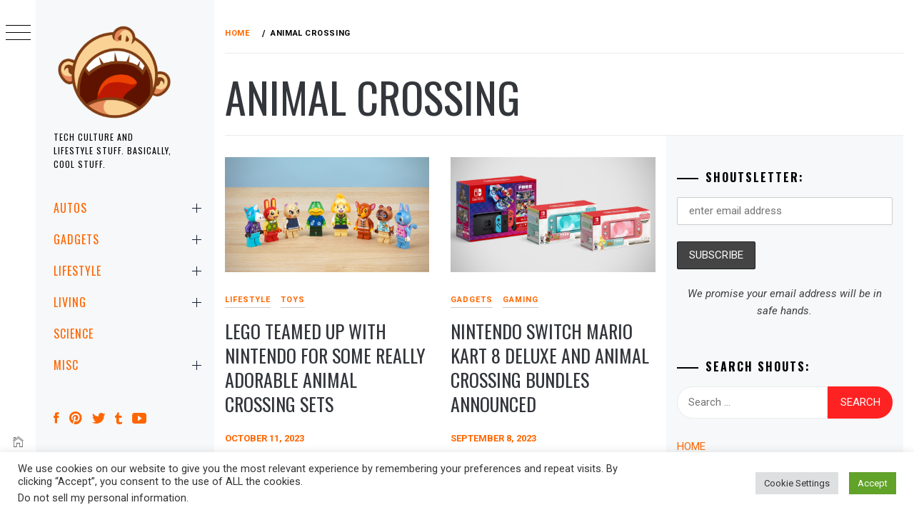

--- FILE ---
content_type: text/html; charset=utf-8
request_url: https://www.google.com/recaptcha/api2/anchor?ar=1&k=6LcAxQYjAAAAAKZZUEfD1juCbBrME2snZ3ePf3ls&co=aHR0cHM6Ly9taWtlc2hvdXRzLmNvbTo0NDM.&hl=en&v=PoyoqOPhxBO7pBk68S4YbpHZ&size=invisible&anchor-ms=20000&execute-ms=30000&cb=kc8k8tlpuweo
body_size: 48894
content:
<!DOCTYPE HTML><html dir="ltr" lang="en"><head><meta http-equiv="Content-Type" content="text/html; charset=UTF-8">
<meta http-equiv="X-UA-Compatible" content="IE=edge">
<title>reCAPTCHA</title>
<style type="text/css">
/* cyrillic-ext */
@font-face {
  font-family: 'Roboto';
  font-style: normal;
  font-weight: 400;
  font-stretch: 100%;
  src: url(//fonts.gstatic.com/s/roboto/v48/KFO7CnqEu92Fr1ME7kSn66aGLdTylUAMa3GUBHMdazTgWw.woff2) format('woff2');
  unicode-range: U+0460-052F, U+1C80-1C8A, U+20B4, U+2DE0-2DFF, U+A640-A69F, U+FE2E-FE2F;
}
/* cyrillic */
@font-face {
  font-family: 'Roboto';
  font-style: normal;
  font-weight: 400;
  font-stretch: 100%;
  src: url(//fonts.gstatic.com/s/roboto/v48/KFO7CnqEu92Fr1ME7kSn66aGLdTylUAMa3iUBHMdazTgWw.woff2) format('woff2');
  unicode-range: U+0301, U+0400-045F, U+0490-0491, U+04B0-04B1, U+2116;
}
/* greek-ext */
@font-face {
  font-family: 'Roboto';
  font-style: normal;
  font-weight: 400;
  font-stretch: 100%;
  src: url(//fonts.gstatic.com/s/roboto/v48/KFO7CnqEu92Fr1ME7kSn66aGLdTylUAMa3CUBHMdazTgWw.woff2) format('woff2');
  unicode-range: U+1F00-1FFF;
}
/* greek */
@font-face {
  font-family: 'Roboto';
  font-style: normal;
  font-weight: 400;
  font-stretch: 100%;
  src: url(//fonts.gstatic.com/s/roboto/v48/KFO7CnqEu92Fr1ME7kSn66aGLdTylUAMa3-UBHMdazTgWw.woff2) format('woff2');
  unicode-range: U+0370-0377, U+037A-037F, U+0384-038A, U+038C, U+038E-03A1, U+03A3-03FF;
}
/* math */
@font-face {
  font-family: 'Roboto';
  font-style: normal;
  font-weight: 400;
  font-stretch: 100%;
  src: url(//fonts.gstatic.com/s/roboto/v48/KFO7CnqEu92Fr1ME7kSn66aGLdTylUAMawCUBHMdazTgWw.woff2) format('woff2');
  unicode-range: U+0302-0303, U+0305, U+0307-0308, U+0310, U+0312, U+0315, U+031A, U+0326-0327, U+032C, U+032F-0330, U+0332-0333, U+0338, U+033A, U+0346, U+034D, U+0391-03A1, U+03A3-03A9, U+03B1-03C9, U+03D1, U+03D5-03D6, U+03F0-03F1, U+03F4-03F5, U+2016-2017, U+2034-2038, U+203C, U+2040, U+2043, U+2047, U+2050, U+2057, U+205F, U+2070-2071, U+2074-208E, U+2090-209C, U+20D0-20DC, U+20E1, U+20E5-20EF, U+2100-2112, U+2114-2115, U+2117-2121, U+2123-214F, U+2190, U+2192, U+2194-21AE, U+21B0-21E5, U+21F1-21F2, U+21F4-2211, U+2213-2214, U+2216-22FF, U+2308-230B, U+2310, U+2319, U+231C-2321, U+2336-237A, U+237C, U+2395, U+239B-23B7, U+23D0, U+23DC-23E1, U+2474-2475, U+25AF, U+25B3, U+25B7, U+25BD, U+25C1, U+25CA, U+25CC, U+25FB, U+266D-266F, U+27C0-27FF, U+2900-2AFF, U+2B0E-2B11, U+2B30-2B4C, U+2BFE, U+3030, U+FF5B, U+FF5D, U+1D400-1D7FF, U+1EE00-1EEFF;
}
/* symbols */
@font-face {
  font-family: 'Roboto';
  font-style: normal;
  font-weight: 400;
  font-stretch: 100%;
  src: url(//fonts.gstatic.com/s/roboto/v48/KFO7CnqEu92Fr1ME7kSn66aGLdTylUAMaxKUBHMdazTgWw.woff2) format('woff2');
  unicode-range: U+0001-000C, U+000E-001F, U+007F-009F, U+20DD-20E0, U+20E2-20E4, U+2150-218F, U+2190, U+2192, U+2194-2199, U+21AF, U+21E6-21F0, U+21F3, U+2218-2219, U+2299, U+22C4-22C6, U+2300-243F, U+2440-244A, U+2460-24FF, U+25A0-27BF, U+2800-28FF, U+2921-2922, U+2981, U+29BF, U+29EB, U+2B00-2BFF, U+4DC0-4DFF, U+FFF9-FFFB, U+10140-1018E, U+10190-1019C, U+101A0, U+101D0-101FD, U+102E0-102FB, U+10E60-10E7E, U+1D2C0-1D2D3, U+1D2E0-1D37F, U+1F000-1F0FF, U+1F100-1F1AD, U+1F1E6-1F1FF, U+1F30D-1F30F, U+1F315, U+1F31C, U+1F31E, U+1F320-1F32C, U+1F336, U+1F378, U+1F37D, U+1F382, U+1F393-1F39F, U+1F3A7-1F3A8, U+1F3AC-1F3AF, U+1F3C2, U+1F3C4-1F3C6, U+1F3CA-1F3CE, U+1F3D4-1F3E0, U+1F3ED, U+1F3F1-1F3F3, U+1F3F5-1F3F7, U+1F408, U+1F415, U+1F41F, U+1F426, U+1F43F, U+1F441-1F442, U+1F444, U+1F446-1F449, U+1F44C-1F44E, U+1F453, U+1F46A, U+1F47D, U+1F4A3, U+1F4B0, U+1F4B3, U+1F4B9, U+1F4BB, U+1F4BF, U+1F4C8-1F4CB, U+1F4D6, U+1F4DA, U+1F4DF, U+1F4E3-1F4E6, U+1F4EA-1F4ED, U+1F4F7, U+1F4F9-1F4FB, U+1F4FD-1F4FE, U+1F503, U+1F507-1F50B, U+1F50D, U+1F512-1F513, U+1F53E-1F54A, U+1F54F-1F5FA, U+1F610, U+1F650-1F67F, U+1F687, U+1F68D, U+1F691, U+1F694, U+1F698, U+1F6AD, U+1F6B2, U+1F6B9-1F6BA, U+1F6BC, U+1F6C6-1F6CF, U+1F6D3-1F6D7, U+1F6E0-1F6EA, U+1F6F0-1F6F3, U+1F6F7-1F6FC, U+1F700-1F7FF, U+1F800-1F80B, U+1F810-1F847, U+1F850-1F859, U+1F860-1F887, U+1F890-1F8AD, U+1F8B0-1F8BB, U+1F8C0-1F8C1, U+1F900-1F90B, U+1F93B, U+1F946, U+1F984, U+1F996, U+1F9E9, U+1FA00-1FA6F, U+1FA70-1FA7C, U+1FA80-1FA89, U+1FA8F-1FAC6, U+1FACE-1FADC, U+1FADF-1FAE9, U+1FAF0-1FAF8, U+1FB00-1FBFF;
}
/* vietnamese */
@font-face {
  font-family: 'Roboto';
  font-style: normal;
  font-weight: 400;
  font-stretch: 100%;
  src: url(//fonts.gstatic.com/s/roboto/v48/KFO7CnqEu92Fr1ME7kSn66aGLdTylUAMa3OUBHMdazTgWw.woff2) format('woff2');
  unicode-range: U+0102-0103, U+0110-0111, U+0128-0129, U+0168-0169, U+01A0-01A1, U+01AF-01B0, U+0300-0301, U+0303-0304, U+0308-0309, U+0323, U+0329, U+1EA0-1EF9, U+20AB;
}
/* latin-ext */
@font-face {
  font-family: 'Roboto';
  font-style: normal;
  font-weight: 400;
  font-stretch: 100%;
  src: url(//fonts.gstatic.com/s/roboto/v48/KFO7CnqEu92Fr1ME7kSn66aGLdTylUAMa3KUBHMdazTgWw.woff2) format('woff2');
  unicode-range: U+0100-02BA, U+02BD-02C5, U+02C7-02CC, U+02CE-02D7, U+02DD-02FF, U+0304, U+0308, U+0329, U+1D00-1DBF, U+1E00-1E9F, U+1EF2-1EFF, U+2020, U+20A0-20AB, U+20AD-20C0, U+2113, U+2C60-2C7F, U+A720-A7FF;
}
/* latin */
@font-face {
  font-family: 'Roboto';
  font-style: normal;
  font-weight: 400;
  font-stretch: 100%;
  src: url(//fonts.gstatic.com/s/roboto/v48/KFO7CnqEu92Fr1ME7kSn66aGLdTylUAMa3yUBHMdazQ.woff2) format('woff2');
  unicode-range: U+0000-00FF, U+0131, U+0152-0153, U+02BB-02BC, U+02C6, U+02DA, U+02DC, U+0304, U+0308, U+0329, U+2000-206F, U+20AC, U+2122, U+2191, U+2193, U+2212, U+2215, U+FEFF, U+FFFD;
}
/* cyrillic-ext */
@font-face {
  font-family: 'Roboto';
  font-style: normal;
  font-weight: 500;
  font-stretch: 100%;
  src: url(//fonts.gstatic.com/s/roboto/v48/KFO7CnqEu92Fr1ME7kSn66aGLdTylUAMa3GUBHMdazTgWw.woff2) format('woff2');
  unicode-range: U+0460-052F, U+1C80-1C8A, U+20B4, U+2DE0-2DFF, U+A640-A69F, U+FE2E-FE2F;
}
/* cyrillic */
@font-face {
  font-family: 'Roboto';
  font-style: normal;
  font-weight: 500;
  font-stretch: 100%;
  src: url(//fonts.gstatic.com/s/roboto/v48/KFO7CnqEu92Fr1ME7kSn66aGLdTylUAMa3iUBHMdazTgWw.woff2) format('woff2');
  unicode-range: U+0301, U+0400-045F, U+0490-0491, U+04B0-04B1, U+2116;
}
/* greek-ext */
@font-face {
  font-family: 'Roboto';
  font-style: normal;
  font-weight: 500;
  font-stretch: 100%;
  src: url(//fonts.gstatic.com/s/roboto/v48/KFO7CnqEu92Fr1ME7kSn66aGLdTylUAMa3CUBHMdazTgWw.woff2) format('woff2');
  unicode-range: U+1F00-1FFF;
}
/* greek */
@font-face {
  font-family: 'Roboto';
  font-style: normal;
  font-weight: 500;
  font-stretch: 100%;
  src: url(//fonts.gstatic.com/s/roboto/v48/KFO7CnqEu92Fr1ME7kSn66aGLdTylUAMa3-UBHMdazTgWw.woff2) format('woff2');
  unicode-range: U+0370-0377, U+037A-037F, U+0384-038A, U+038C, U+038E-03A1, U+03A3-03FF;
}
/* math */
@font-face {
  font-family: 'Roboto';
  font-style: normal;
  font-weight: 500;
  font-stretch: 100%;
  src: url(//fonts.gstatic.com/s/roboto/v48/KFO7CnqEu92Fr1ME7kSn66aGLdTylUAMawCUBHMdazTgWw.woff2) format('woff2');
  unicode-range: U+0302-0303, U+0305, U+0307-0308, U+0310, U+0312, U+0315, U+031A, U+0326-0327, U+032C, U+032F-0330, U+0332-0333, U+0338, U+033A, U+0346, U+034D, U+0391-03A1, U+03A3-03A9, U+03B1-03C9, U+03D1, U+03D5-03D6, U+03F0-03F1, U+03F4-03F5, U+2016-2017, U+2034-2038, U+203C, U+2040, U+2043, U+2047, U+2050, U+2057, U+205F, U+2070-2071, U+2074-208E, U+2090-209C, U+20D0-20DC, U+20E1, U+20E5-20EF, U+2100-2112, U+2114-2115, U+2117-2121, U+2123-214F, U+2190, U+2192, U+2194-21AE, U+21B0-21E5, U+21F1-21F2, U+21F4-2211, U+2213-2214, U+2216-22FF, U+2308-230B, U+2310, U+2319, U+231C-2321, U+2336-237A, U+237C, U+2395, U+239B-23B7, U+23D0, U+23DC-23E1, U+2474-2475, U+25AF, U+25B3, U+25B7, U+25BD, U+25C1, U+25CA, U+25CC, U+25FB, U+266D-266F, U+27C0-27FF, U+2900-2AFF, U+2B0E-2B11, U+2B30-2B4C, U+2BFE, U+3030, U+FF5B, U+FF5D, U+1D400-1D7FF, U+1EE00-1EEFF;
}
/* symbols */
@font-face {
  font-family: 'Roboto';
  font-style: normal;
  font-weight: 500;
  font-stretch: 100%;
  src: url(//fonts.gstatic.com/s/roboto/v48/KFO7CnqEu92Fr1ME7kSn66aGLdTylUAMaxKUBHMdazTgWw.woff2) format('woff2');
  unicode-range: U+0001-000C, U+000E-001F, U+007F-009F, U+20DD-20E0, U+20E2-20E4, U+2150-218F, U+2190, U+2192, U+2194-2199, U+21AF, U+21E6-21F0, U+21F3, U+2218-2219, U+2299, U+22C4-22C6, U+2300-243F, U+2440-244A, U+2460-24FF, U+25A0-27BF, U+2800-28FF, U+2921-2922, U+2981, U+29BF, U+29EB, U+2B00-2BFF, U+4DC0-4DFF, U+FFF9-FFFB, U+10140-1018E, U+10190-1019C, U+101A0, U+101D0-101FD, U+102E0-102FB, U+10E60-10E7E, U+1D2C0-1D2D3, U+1D2E0-1D37F, U+1F000-1F0FF, U+1F100-1F1AD, U+1F1E6-1F1FF, U+1F30D-1F30F, U+1F315, U+1F31C, U+1F31E, U+1F320-1F32C, U+1F336, U+1F378, U+1F37D, U+1F382, U+1F393-1F39F, U+1F3A7-1F3A8, U+1F3AC-1F3AF, U+1F3C2, U+1F3C4-1F3C6, U+1F3CA-1F3CE, U+1F3D4-1F3E0, U+1F3ED, U+1F3F1-1F3F3, U+1F3F5-1F3F7, U+1F408, U+1F415, U+1F41F, U+1F426, U+1F43F, U+1F441-1F442, U+1F444, U+1F446-1F449, U+1F44C-1F44E, U+1F453, U+1F46A, U+1F47D, U+1F4A3, U+1F4B0, U+1F4B3, U+1F4B9, U+1F4BB, U+1F4BF, U+1F4C8-1F4CB, U+1F4D6, U+1F4DA, U+1F4DF, U+1F4E3-1F4E6, U+1F4EA-1F4ED, U+1F4F7, U+1F4F9-1F4FB, U+1F4FD-1F4FE, U+1F503, U+1F507-1F50B, U+1F50D, U+1F512-1F513, U+1F53E-1F54A, U+1F54F-1F5FA, U+1F610, U+1F650-1F67F, U+1F687, U+1F68D, U+1F691, U+1F694, U+1F698, U+1F6AD, U+1F6B2, U+1F6B9-1F6BA, U+1F6BC, U+1F6C6-1F6CF, U+1F6D3-1F6D7, U+1F6E0-1F6EA, U+1F6F0-1F6F3, U+1F6F7-1F6FC, U+1F700-1F7FF, U+1F800-1F80B, U+1F810-1F847, U+1F850-1F859, U+1F860-1F887, U+1F890-1F8AD, U+1F8B0-1F8BB, U+1F8C0-1F8C1, U+1F900-1F90B, U+1F93B, U+1F946, U+1F984, U+1F996, U+1F9E9, U+1FA00-1FA6F, U+1FA70-1FA7C, U+1FA80-1FA89, U+1FA8F-1FAC6, U+1FACE-1FADC, U+1FADF-1FAE9, U+1FAF0-1FAF8, U+1FB00-1FBFF;
}
/* vietnamese */
@font-face {
  font-family: 'Roboto';
  font-style: normal;
  font-weight: 500;
  font-stretch: 100%;
  src: url(//fonts.gstatic.com/s/roboto/v48/KFO7CnqEu92Fr1ME7kSn66aGLdTylUAMa3OUBHMdazTgWw.woff2) format('woff2');
  unicode-range: U+0102-0103, U+0110-0111, U+0128-0129, U+0168-0169, U+01A0-01A1, U+01AF-01B0, U+0300-0301, U+0303-0304, U+0308-0309, U+0323, U+0329, U+1EA0-1EF9, U+20AB;
}
/* latin-ext */
@font-face {
  font-family: 'Roboto';
  font-style: normal;
  font-weight: 500;
  font-stretch: 100%;
  src: url(//fonts.gstatic.com/s/roboto/v48/KFO7CnqEu92Fr1ME7kSn66aGLdTylUAMa3KUBHMdazTgWw.woff2) format('woff2');
  unicode-range: U+0100-02BA, U+02BD-02C5, U+02C7-02CC, U+02CE-02D7, U+02DD-02FF, U+0304, U+0308, U+0329, U+1D00-1DBF, U+1E00-1E9F, U+1EF2-1EFF, U+2020, U+20A0-20AB, U+20AD-20C0, U+2113, U+2C60-2C7F, U+A720-A7FF;
}
/* latin */
@font-face {
  font-family: 'Roboto';
  font-style: normal;
  font-weight: 500;
  font-stretch: 100%;
  src: url(//fonts.gstatic.com/s/roboto/v48/KFO7CnqEu92Fr1ME7kSn66aGLdTylUAMa3yUBHMdazQ.woff2) format('woff2');
  unicode-range: U+0000-00FF, U+0131, U+0152-0153, U+02BB-02BC, U+02C6, U+02DA, U+02DC, U+0304, U+0308, U+0329, U+2000-206F, U+20AC, U+2122, U+2191, U+2193, U+2212, U+2215, U+FEFF, U+FFFD;
}
/* cyrillic-ext */
@font-face {
  font-family: 'Roboto';
  font-style: normal;
  font-weight: 900;
  font-stretch: 100%;
  src: url(//fonts.gstatic.com/s/roboto/v48/KFO7CnqEu92Fr1ME7kSn66aGLdTylUAMa3GUBHMdazTgWw.woff2) format('woff2');
  unicode-range: U+0460-052F, U+1C80-1C8A, U+20B4, U+2DE0-2DFF, U+A640-A69F, U+FE2E-FE2F;
}
/* cyrillic */
@font-face {
  font-family: 'Roboto';
  font-style: normal;
  font-weight: 900;
  font-stretch: 100%;
  src: url(//fonts.gstatic.com/s/roboto/v48/KFO7CnqEu92Fr1ME7kSn66aGLdTylUAMa3iUBHMdazTgWw.woff2) format('woff2');
  unicode-range: U+0301, U+0400-045F, U+0490-0491, U+04B0-04B1, U+2116;
}
/* greek-ext */
@font-face {
  font-family: 'Roboto';
  font-style: normal;
  font-weight: 900;
  font-stretch: 100%;
  src: url(//fonts.gstatic.com/s/roboto/v48/KFO7CnqEu92Fr1ME7kSn66aGLdTylUAMa3CUBHMdazTgWw.woff2) format('woff2');
  unicode-range: U+1F00-1FFF;
}
/* greek */
@font-face {
  font-family: 'Roboto';
  font-style: normal;
  font-weight: 900;
  font-stretch: 100%;
  src: url(//fonts.gstatic.com/s/roboto/v48/KFO7CnqEu92Fr1ME7kSn66aGLdTylUAMa3-UBHMdazTgWw.woff2) format('woff2');
  unicode-range: U+0370-0377, U+037A-037F, U+0384-038A, U+038C, U+038E-03A1, U+03A3-03FF;
}
/* math */
@font-face {
  font-family: 'Roboto';
  font-style: normal;
  font-weight: 900;
  font-stretch: 100%;
  src: url(//fonts.gstatic.com/s/roboto/v48/KFO7CnqEu92Fr1ME7kSn66aGLdTylUAMawCUBHMdazTgWw.woff2) format('woff2');
  unicode-range: U+0302-0303, U+0305, U+0307-0308, U+0310, U+0312, U+0315, U+031A, U+0326-0327, U+032C, U+032F-0330, U+0332-0333, U+0338, U+033A, U+0346, U+034D, U+0391-03A1, U+03A3-03A9, U+03B1-03C9, U+03D1, U+03D5-03D6, U+03F0-03F1, U+03F4-03F5, U+2016-2017, U+2034-2038, U+203C, U+2040, U+2043, U+2047, U+2050, U+2057, U+205F, U+2070-2071, U+2074-208E, U+2090-209C, U+20D0-20DC, U+20E1, U+20E5-20EF, U+2100-2112, U+2114-2115, U+2117-2121, U+2123-214F, U+2190, U+2192, U+2194-21AE, U+21B0-21E5, U+21F1-21F2, U+21F4-2211, U+2213-2214, U+2216-22FF, U+2308-230B, U+2310, U+2319, U+231C-2321, U+2336-237A, U+237C, U+2395, U+239B-23B7, U+23D0, U+23DC-23E1, U+2474-2475, U+25AF, U+25B3, U+25B7, U+25BD, U+25C1, U+25CA, U+25CC, U+25FB, U+266D-266F, U+27C0-27FF, U+2900-2AFF, U+2B0E-2B11, U+2B30-2B4C, U+2BFE, U+3030, U+FF5B, U+FF5D, U+1D400-1D7FF, U+1EE00-1EEFF;
}
/* symbols */
@font-face {
  font-family: 'Roboto';
  font-style: normal;
  font-weight: 900;
  font-stretch: 100%;
  src: url(//fonts.gstatic.com/s/roboto/v48/KFO7CnqEu92Fr1ME7kSn66aGLdTylUAMaxKUBHMdazTgWw.woff2) format('woff2');
  unicode-range: U+0001-000C, U+000E-001F, U+007F-009F, U+20DD-20E0, U+20E2-20E4, U+2150-218F, U+2190, U+2192, U+2194-2199, U+21AF, U+21E6-21F0, U+21F3, U+2218-2219, U+2299, U+22C4-22C6, U+2300-243F, U+2440-244A, U+2460-24FF, U+25A0-27BF, U+2800-28FF, U+2921-2922, U+2981, U+29BF, U+29EB, U+2B00-2BFF, U+4DC0-4DFF, U+FFF9-FFFB, U+10140-1018E, U+10190-1019C, U+101A0, U+101D0-101FD, U+102E0-102FB, U+10E60-10E7E, U+1D2C0-1D2D3, U+1D2E0-1D37F, U+1F000-1F0FF, U+1F100-1F1AD, U+1F1E6-1F1FF, U+1F30D-1F30F, U+1F315, U+1F31C, U+1F31E, U+1F320-1F32C, U+1F336, U+1F378, U+1F37D, U+1F382, U+1F393-1F39F, U+1F3A7-1F3A8, U+1F3AC-1F3AF, U+1F3C2, U+1F3C4-1F3C6, U+1F3CA-1F3CE, U+1F3D4-1F3E0, U+1F3ED, U+1F3F1-1F3F3, U+1F3F5-1F3F7, U+1F408, U+1F415, U+1F41F, U+1F426, U+1F43F, U+1F441-1F442, U+1F444, U+1F446-1F449, U+1F44C-1F44E, U+1F453, U+1F46A, U+1F47D, U+1F4A3, U+1F4B0, U+1F4B3, U+1F4B9, U+1F4BB, U+1F4BF, U+1F4C8-1F4CB, U+1F4D6, U+1F4DA, U+1F4DF, U+1F4E3-1F4E6, U+1F4EA-1F4ED, U+1F4F7, U+1F4F9-1F4FB, U+1F4FD-1F4FE, U+1F503, U+1F507-1F50B, U+1F50D, U+1F512-1F513, U+1F53E-1F54A, U+1F54F-1F5FA, U+1F610, U+1F650-1F67F, U+1F687, U+1F68D, U+1F691, U+1F694, U+1F698, U+1F6AD, U+1F6B2, U+1F6B9-1F6BA, U+1F6BC, U+1F6C6-1F6CF, U+1F6D3-1F6D7, U+1F6E0-1F6EA, U+1F6F0-1F6F3, U+1F6F7-1F6FC, U+1F700-1F7FF, U+1F800-1F80B, U+1F810-1F847, U+1F850-1F859, U+1F860-1F887, U+1F890-1F8AD, U+1F8B0-1F8BB, U+1F8C0-1F8C1, U+1F900-1F90B, U+1F93B, U+1F946, U+1F984, U+1F996, U+1F9E9, U+1FA00-1FA6F, U+1FA70-1FA7C, U+1FA80-1FA89, U+1FA8F-1FAC6, U+1FACE-1FADC, U+1FADF-1FAE9, U+1FAF0-1FAF8, U+1FB00-1FBFF;
}
/* vietnamese */
@font-face {
  font-family: 'Roboto';
  font-style: normal;
  font-weight: 900;
  font-stretch: 100%;
  src: url(//fonts.gstatic.com/s/roboto/v48/KFO7CnqEu92Fr1ME7kSn66aGLdTylUAMa3OUBHMdazTgWw.woff2) format('woff2');
  unicode-range: U+0102-0103, U+0110-0111, U+0128-0129, U+0168-0169, U+01A0-01A1, U+01AF-01B0, U+0300-0301, U+0303-0304, U+0308-0309, U+0323, U+0329, U+1EA0-1EF9, U+20AB;
}
/* latin-ext */
@font-face {
  font-family: 'Roboto';
  font-style: normal;
  font-weight: 900;
  font-stretch: 100%;
  src: url(//fonts.gstatic.com/s/roboto/v48/KFO7CnqEu92Fr1ME7kSn66aGLdTylUAMa3KUBHMdazTgWw.woff2) format('woff2');
  unicode-range: U+0100-02BA, U+02BD-02C5, U+02C7-02CC, U+02CE-02D7, U+02DD-02FF, U+0304, U+0308, U+0329, U+1D00-1DBF, U+1E00-1E9F, U+1EF2-1EFF, U+2020, U+20A0-20AB, U+20AD-20C0, U+2113, U+2C60-2C7F, U+A720-A7FF;
}
/* latin */
@font-face {
  font-family: 'Roboto';
  font-style: normal;
  font-weight: 900;
  font-stretch: 100%;
  src: url(//fonts.gstatic.com/s/roboto/v48/KFO7CnqEu92Fr1ME7kSn66aGLdTylUAMa3yUBHMdazQ.woff2) format('woff2');
  unicode-range: U+0000-00FF, U+0131, U+0152-0153, U+02BB-02BC, U+02C6, U+02DA, U+02DC, U+0304, U+0308, U+0329, U+2000-206F, U+20AC, U+2122, U+2191, U+2193, U+2212, U+2215, U+FEFF, U+FFFD;
}

</style>
<link rel="stylesheet" type="text/css" href="https://www.gstatic.com/recaptcha/releases/PoyoqOPhxBO7pBk68S4YbpHZ/styles__ltr.css">
<script nonce="-z71d74e6-EyFgqY4qEA8A" type="text/javascript">window['__recaptcha_api'] = 'https://www.google.com/recaptcha/api2/';</script>
<script type="text/javascript" src="https://www.gstatic.com/recaptcha/releases/PoyoqOPhxBO7pBk68S4YbpHZ/recaptcha__en.js" nonce="-z71d74e6-EyFgqY4qEA8A">
      
    </script></head>
<body><div id="rc-anchor-alert" class="rc-anchor-alert"></div>
<input type="hidden" id="recaptcha-token" value="[base64]">
<script type="text/javascript" nonce="-z71d74e6-EyFgqY4qEA8A">
      recaptcha.anchor.Main.init("[\x22ainput\x22,[\x22bgdata\x22,\x22\x22,\[base64]/[base64]/MjU1Ong/[base64]/[base64]/[base64]/[base64]/[base64]/[base64]/[base64]/[base64]/[base64]/[base64]/[base64]/[base64]/[base64]/[base64]/[base64]\\u003d\x22,\[base64]\x22,\x22wqdZw5rDusOxw4vDicKGw74sw6tzwpHDk8KSUQDCnMODOcONwqVTRcKhRBs4w4BKw5jCh8KvOxJowowrw4XClEJgw6BYEi1DLMKBLBfClsOSwprDtGzCjCUkVG08IcKWdMOCwqXDqxhYdFPCvsOlDcOhZWp1BQhJw6/CnWwND3o4w6rDt8OMw6lVwrjDsUcOWwkow5nDpSUSwr/DqMOAw6Esw7EgEW7CtsOGRcOYw7ssLcK8w5lYSj/[base64]/[base64]/[base64]/[base64]/[base64]/ChGZ1Z357AsOuXmfDmMKPw519cAHCrsKEAcOYGB1KwptTeX1IKh5uwrkrEnd6w6IYw6tsdMKQw7hBR8O6wonCj11hQ8KWwpnCtcKbXMOxS8OnXmjDlcKawrciwplRwolEQ8OXw497w5PCjcK0LMKLCVvChMKywprDrcKKbsOaNMOgw7I+wrA4dGEZwp/DkcOvwoXCnQbCl8K5w7NOw7HDhljCtC5ZGcOnwoDDuhp5DEPCkmwHGMKRJ8KDV8KUM3/Dkih9wqzCjsOXEmbCj0loJcOZdMKDwoA1d1HDhlxUwqXCix5LwpzDsQICccK6fMO9KEvCgcOAw7fDggrDoV8RGcO8woDDl8OZHDXCrsKVPcO5w6BkdmrDq0Mawp/DhFsyw6BRwqBjwqfCmcKXwoDCvC8iwoPDqwshI8K5GhMkd8O3LVplwoAcw7YJInHDiW/CvcOYw6kUw5zDusOrw6Zgw7d/w55QwpHCpsOVVMO7SANVJy3Co8K/[base64]/LsOvwr/Cpns1worDt3FCw7dtC8OAF8K4QsOHWcKICcOMPm0twqBDw4DDplovMGZDwqLCmMKOKGtswrPDoGIYwrYtw5DCgy7CpQHCoQjDgcOKfMKkw75EwroRw684GMO3wqjDp1AMcMO4a2XDkVPDi8O9dAfCsjlaUG1uRcKRFxsDwoYpwr/Ds29sw57DpcK4w6jCjycwGMKDw4/DjMOPw7MEwq5eVD07V3/Dt1jDh3XCuGfDrcK/QsKRwr/DlXHCiFg8wo5pG8K6alrCuMKlwqHCisKLC8OAfiBYw6ohwp4Xwr40wr0QEsKIMzhgBm57Y8OzT1nCi8Kbw49DwqbDli5Pw64TwooDwrVRUEFhNG0mB8OWUDXCuE/[base64]/DnMKuLU7CnjVgEANVbcKWwp/Dn8KLwrDDlAwwBMKBHn3ChkIfwo1AwpvCnMK8GyNKFsKtYsOqSx/DjyPDg8OdAUBeTnMSwoDDu2zDgFzCrD7Dh8ORFcKLMMKrw4rCisOnFAxIwp3CvcOAPxtAw53Dh8OgwpHDvcOEdcKbZn5uw4kgwoUew5rDuMO/wowrB17Ch8Kgw4pQXQABwrQnLcKORgbCqE13aUROw6FQe8OFYsK7w4gAwoB9E8KLRzZYwrF6wobDlcKzQGB0w4/[base64]/DmkHDjmBpwptSwpXDvsOgK8ObXF1YKcO+GsK7wpA7wp9ZMAzDjChfPsOFT2PCnAnDpMOrwr4uTMK2RMO+woRRw41Jw6nDumt8w5ghwqRGQ8O8DGofw5XCt8K1IRDDh8OfwoRzwp58wqkzUmXDt1zDol/[base64]/Di8OxKEnDrl9MLsKvI1zDuhYvWcOAw5zCjcK6w4LCksO5UEvCuMKewpIfw4LDl3bDkh0PwrrDrkkywo/[base64]/[base64]/BsO9wp/Ck11RBMOaLTHCiBoMw7/DpRrCm1Y9UMOUwoEUw73ChlZ7ZAPCk8O1wpUlF8OBw6LDncO1fsOewpY+Zj/Ci0DDpxxMw4TDsWtaUcOeOjrDjll1wqR4dcK7BMKpM8OSW0QAwqtswo1rw5gZw5lpwoHDlg06K0c7P8O7w51lMsObwrLDssOWKMKrw6HDj31sA8OJcsKVFXDDiwJjwohfw5LCvGAVahhJw6jDvTp/[base64]/DuVzChR5obcOgDcOPwpLDssOpwolwwqpkSExuEMOmwrkaU8ODbBbCo8KAV1bDsB1IW3p8ME3CosKCwpEmLQTCt8KOcW7DlhvCg8Ksw6ImccOJwpbDgMK9asO4RlDDicKow4ABwpvCl8OOw4/DgFPDgQwtw4JWwqV5w4/CucObwo/DtMOaVMKLHcO1w5NswrjDq8K0wqtbw6DDpgd5J8KVN8OXa1vClcKjEHDCusOTw4huw7Bjw5YQAcOAbMKcw4FJw5XDi1/DjcK0wp/CqsOtJHI4w6wMUMKjUcKQeMKqTcOjfwvCgjE5w6rDvsOpwrzDvUhMDcKbWF8TdsOXw70swqZJaHDDkSt1w5xZw7XCjsKow6kAIMOOwoHCrcKsGWnDr8O8w6IKw70Nw6ASJ8O3w7s2w4FZMi/DnTTCpMKTw74Dw4ABw4LCncK6KsKFVSHDmcOSAcOQFWTCmsKGVA7DpAhoYxvDmxrDq0sbXsOYFcKbwrjDosKhOMKCwqQyw6AbTGwwwogew57CtsOHV8Kpw78ywqAdPMK9wovDnsOMwrcsA8Kuwrp4wo7CjkXCosOyw6TDgMKjwpt/MMOZBMKVw7PDlEbDmsOvwotjbSkNW3DCm8KbUV4RJsKpS0nCqsKywrXCrgpWw5vDiQnDiVXClhMWDMKCwrbDrUd7wq7DkHNOwobDoVLCmMKsCl4XwrzCgcKzw5XDpHjCsMOMGcOJSgMuERZnSMOnwofDpUwBSwnDp8KNwoHDgsKxTcK/[base64]/Dj8KWRcOOw7k5fMKneMOmw7cHwq07wobCsMKPcQjDnhPCszAJwpLClHnCrMOdNMOdwrkzT8KqCwpgw40OXMOnBHo6c1oBwp3CkMKuw4/DsVUAfcOFwoxjMVDDszQffMOvc8OPwr9Zwr0Gw4FuwrjDj8K5IcObfcOiwobDiX3DtkNnwo3CosK5XMOxWMKjCMOHQ8OVd8KuH8OEfjdAecOPHilTB1MJwqc5DcO3w5fDo8Oswr3Cn0rChBfDs8Ovf8OXfShZwqcoSBBSKsOVwqItAMK/w7XCmcOcbQUlR8ONwq/Dpm8swo3Chh3DpAl7w4M0JTU2wp7CqG9JIz7DqCw1wrPCrCTCl0sww7x3H8O2w4TDq0DCl8Kew4wAwrnCqVEVwrNJV8OZZcKmRcKjfnHDj0F2CFUeMcOpDA84wqnDg0nDvMKzw5HDscK/URtpw7dmw7xVXlMNw6HDrgbCtsK1FG/Cvi7DiXTDhcKGEQl6JVBCw5DChsOPPMOmwpTDlMOYdsKjI8OFRz/[base64]/DisOYw6LDlcKjeUTDsggTcFh7IholwrBPwoQfwpJUw7dZBxzCmiPCg8KCwqk2w49bw4PCvWofw4LCqwzDicK+w53CsHLDiS/Ct8KHNRhDacOjw45lwqrClcOEwo13wpZyw44zbMO3wrTDu8KiPFbCocOvwrtkw4rDuzBYw6rDsMK6JH8+XBfCngBDecOrD0LDvsOKwoDCmC/CicO0w4nCi8K6wr44bcKWS8KrAcKDworDnkNlwrhGw7jCoX8iT8KMZcKVIWvChH1EC8KxwqTDmMKqJiwGf2LCq1zCu2vChmY8NsO9QcOZaGjCsGLDkS/[base64]/[base64]/[base64]/[base64]/[base64]/CtmRdBBMmwoMdfyjDn8K6w64sw7EIw7k2wpTDr8KtDjEDw7Euw63CiVrCmcKAEsOLMMOrwqPDhcKGZgQ6wogafXE5XMKow5XCvy3DjMKXwq58WMKoCz8yw5fDvX7Dkg3Cs3jCr8Ogwptjd8Ovwr/CuMKWScKCwqtpwrnCt0jDksOod8Oywrs3wpxseWw8wqXCi8O0YE1PwrhCw5fCgUBaw6gCMD81w4kjw53DicOtOkUoTg/DtMKawpxvXcOzwqfDvMOzEsKLesOXOcKxPDDCjMK2wpTDnMKyKhoRM3zCkXA6wpLCthfCu8OyMcOIUcK5UEQLfsK0wrfDlsOZw69SasO4fMKAZcOLBcK/wpNGwqokw7PCqHxWw53DsG9jw63CkTBuw5nDgWEif0F0OcKtw4EgQcK6AcORNcKELcO/F01twpRMMj/Du8ORwrDDt2jCiVIzw4wCFsKiesOJwpnDjEkYAMOsw57DryZKw5zDlMK1w6drwpbDl8K9OGrDiMOHaSASw47CksOEw4w/w4l0wo3Dmw5jwprDu155w6rCpsOINcK6wrYoWcOjwqxew7Apw6DDkcOkw4JvLMO/[base64]/Dm8OlaknDjQLCucOwdAbChcOVwqhGL8O8w5B/w4IHEDUhUcK1CmTCusOMwr9/w7/CncKiw7UgOQDDmGPCvS9/w781woA5LiIHw6NSdBbDg1AHwrvCmcOOcElew5M5w5Vzw4fCryDCsGXCrsOGwqPChcK/dBNqL8KTworDmQ7DnQ8YKcO+NsODw7QyKcOLwpjCtcKgwpTDvcOnTlBtMhnClnvClMOIw77CgBMlwp3DksKEWyjDnMKdfcOeA8O/wp3DkhfCmi9vQFXDszQpw5XCnXF5f8KdSsKWTEDDoWfCp2IORsOfE8O4w5fCtDoww5bCn8K8w6l9CDrDgEZIJzjDsDYpwo3DuWPCgX/CuSZXwocIwpjCv3xWYEkQVMKnPG1wX8O3woFSwog/w48swp8FcTfDiR50esKccsKXw4bChsOIw4fCk04/[base64]/dVHCv0/Cv8KUSSbCm03Do2BEJcKxwo4fw43ClMKWdwl/[base64]/DmH/Dt0hCHMKMwqnDsMKiwpLCrWc1wojCjsOkTcOlw70JECXCosOKVB8xwqrDoEvDhxxXw5xrIkpbaUzDpT7CncK6LVbDtcKxwrpTecOowqzChsO2w7LCr8Oiwr3Cj2/[base64]/wqjDkGJFwqV5bMO+w5jCgFBnw4HDmMKMBcKbHD3CpDHCokRuwppQwrk1T8O1bWEzwozCr8OXwoPDh8KuwoTDhMORMcOxOcKAwrzDqMK6woXCqcOCdcOTwqtIwrJWRMKKw63Cl8OSwprDqcKjw4vDrg99wpTCp1xWCCnDtwrCowQowq/ChcOtScO0wrrDisKzw60WRRXCghzCo8KpwqLCjihTwpAnRcOJw5fCtsKkw43CrsK6PsOBKMK+w4HDqsOEw4DChBjCiX0kw43Cvy7CjE97w7/DowhawrXCmBtEwoPChUbDhHLDkMKOJsOMDsKbTcKYw7sRwrjDoVjCrsORw70Mw48qNFQDwr8OTWwow5hlw41Iw71uw6/ClcOSccKHwo/DmsKAKsO1JkRyNsKIM0vDmmvDtCLCmMKMBsOYGMO/wpIKwrTCq1TDvcOrwrjDm8O5SUpywroOwq/Dq8Omw4kpBTQWW8KXLwnCkMO7fnfDvcKnacKHVFLDrRALQcK3w7fCmyjDjcOLcWJYwqsGwocSwp5OG1c/wop2w4jDrEhWPsOjTcK5wqcYXGk5OUjCoAEFwqbDpG/DosKIbEvDisOkI8OGw7TDj8K7IcOVEsODH1LCm8O1Eg1Kw40DasKJPMOBwovDmCMwMlLDkk0Uw4xqwpUZTyMOM8KPUcK/woI4w4Ivw6padcOVwoBjw4EwdsKUCMKuwosow5XCo8K0MQ5EMTfCmcO3wobCmMOsw4bDtMK0wpRECVvDisOkWsONw4/CuAFNcsKvw6cQI0PClMOnwrjDigbDhsK1Pw3DtRHDrURXWsOsKAXDrcOWw58Fwr3DkmAQA3IWRsO/[base64]/[base64]/Cty3DhMK+wrFycVVAX3VswoDCqMOadSnCpwkzfsKxwqxow59Nw6FTFDTCkcOXMQPCusKXHMOcwqzDkW1lw63CjHh/wrRBwpXDni/DosOywoUeNcOZwpzCt8O1wo3CscO7wqYOID3DnAlYacOSwpbCpsK6w4/CkMKDw57CpcKwAcOgG2DCnMO7wpIdJH5cG8OSIlfCmcKCw4jCq8KobMO5wp/[base64]/ChcKowrTCjMOXOU3DrS7DocK7wpLCtAhHw5bCg8KmE8K9ecOGw7bDjV1Cwq/[base64]/[base64]/DgMO9QFXDgsKtwpbDv1fDoXlfw5fCrsKtw7k3w48Ew6/Dv8KFwr/CqF/Dp8KTwpzCjytQwp5cw5I0w6/Dj8KHeMK/w590I8OPScKNUw3CmcKdwqoVw5zCjBzChxISAwnCuDcgwrDDtzsQRyjCnS7ClsKJZMKCwogyQC/DmcKNNHR6w53Ch8KvwofCisKUL8Kzwpd8FRjChMODUCBgw7zDnGjCs8KRw4rCs2zDpWfCvsK/akgxasKtw65dVRHDiMO5woALNSPClcK2YMOTJUQ2ScK3dTw7DcKVa8KZP08dd8Kyw6XDvMKHEsKfaAgDwqbDoCEXw7zCqynDtcKyw7UaNlfCi8KDQMK5FMOmdsKzDykLw7Eqw5HCkwrCmMOYEXXCqsKswpfDocK9K8KsKlYwPMK0w5PDlD8nZGAMwq/DpsOJJ8OkYkIqG8Ohw5vDhMK0w44fw7fDh8KRdCbDtBhQRQEbTMOmwrF7wq/[base64]/DtBfDlWbChzEJckLDnGbDnmYvw7U/QEzCmMO+w7HDr8OvwoowIMO4EcK3OMOnQsOgwoNnwo5uLcOVw7hYwofCtHc6GMOvZMOQB8KXBCTClMKSaQ7CvcKUwoPCrnjDtE5zRcOUw43DhhFYRFp6w7jCu8OOw589w4gEw6/[base64]/Ds8KIe21fQGcMasO5fMKoE3FyUSHDtcOdT8OnI1glYQkLeyMDwr/DtwdmKcKtwr3DsiHCkBV0w58rwoY4PEsow4jCg1LCk3/DgsKJw5VZw5BNdsKEw68RwqPDosKeYWzChcOUSMO/J8Kaw7XDpcO1w6/CtzjDrTtaJDHCtAtZLmbCv8O7w7QywqzDlsK+w47CmwY8w6oPOFjDhBAiwpnCuR/DuFxhwpTDmVjDhCXCp8KzwqYrIMOdccK5w77Dv8KeXWMbw7rDk8OrKVE4fsOCUz/DhRAqw6/[base64]/GcKvIcKKwq5NwqjDvcOLw58OXcKswqbCqn4bwrPCl8OhBMK1wrYWdcOVasKwAsO0bcOiw7nDtVHDrsKUN8KBfATCtADDqAwqwoNgw6HDsHbCvS7CssKXDMO8bw/CuMO+JsKNDMOzNgzCrcO2wrvDvQVeA8OkFsKlw4HDnR/DuMO/wojChsKWRcKlw6rClcOsw6vCrgkJH8KOUMOlBh49TMO7ZxLDkyHDuMKDf8KVT8KKwrPCjcKCEynClcK5wrvClCZCw6DCsk86UcOeT38bwp3DrQPDpMKJw6bCuMOKwrg/bMOrw6LCvsOsO8OJwqM0wqvDtcKXw5DCncKfTT4Bw6Y1aW/DoF3DrGnCjTnDrHbDtMOBHhUIw77CjFPDmFowUAPCjMO+DsOtwrrDrsKPPsORwq3DvsOxw5hWdU49aFUzUzEzw6rDl8OWwpHDk2QwfAgFw4rCuhpkF8OOf1tuYMOZPk8TWCjDg8OPwqgQFVjDj3LDvVfDpsOeH8OPw40OZsOrwrfDpTDDk0HDphPDj8ODUWd6wqQ6w5/Cm1TCiB4dw74SGTZzW8KYAMONw4zCn8OLY0bDncOtf8OMw4VWeMKIw5wEw6fDlUghQ8O6fgdAFMOrwolAwo7CsyPClg8ddmLCjMK1woEpw57Cj0bCm8O3wrwJwqQLOiTDqH9Lwo3CpsOcMMKnw6Jww4NSesOlWV0Qw4/CkSLDv8Ofw5gJYlsNUkDCu17CnnAMwr/DrzvChcKOY1LCnsK2czzCi8KMLX5Rw4XDksKIwrHDvcOcG0lBYMKZw5tMEld6wp8BBcKWacKYw5t2d8K1HTEBfMOxP8KIw73CjcOEw48AT8KMKj3CjcO+KTbCv8K8w6HCjnzCusOzBWcEEsKqw6bCsH4Xw4/Ct8OZTcOmw4BHDcKuVE/DvcKswr/ClgbCmQM3wrIKYVpfwo3Cuj9Jw4ZEwqLDusKvw7HDkcO/H1dnwpxswrh7OMKgYm/[base64]/[base64]/CjXw/wrvCuWZQYHt+CcOXwo4zwpIFw79ceHHCshx0wpUfIx7CvR7DjUTDisOJw7HCtRdEB8OMwo/[base64]/w5jDtkfDmWwZw7/DhMOIbRxlc8O8wrrCl0Qiw4IRfMOfw7/Co8K/[base64]/CssOZw7PCp8Krw5sRPUrCsVjCt8O4bgYcw53DrMOYDDPCuEjDqShpw6fCucOgTEpKV2Mfwoc/w4zCsCVYw5RUdsOqwqhnw5JVw6PCphZGw647woXDvGVzAcK9IcOXMFzDq0cDXMOcwrl/[base64]/AcKRw41gw61uGMKnLSzDg8Olw5fDjMOrwrXDnE9Sw6IgF8OIw5jDjQ7CssOdPcO0wpBDw6Ytw6Frwo5DZ3LDiUQrw7g1K8Oyw6x4GsKeQMOZLBsdw4TDkCLCkUvCi3TDkTrCuk3Dn1twfyjCnF7Dn05BVsOXwoUIwq18woc/woBvw55jOcOVIjjDqmJUJcK7w4sGUwtgwqx1PsKCw4VpwojCl8OxwqZaI8KVwqEnP8Kaw7zCs8KkwrbDtT9Fw4/[base64]/w7LCg8K8Gg93CmDDpQHCicOLwpbDpCUkw6gxw7XDiAfDuMK+w5LCuX5Kw7BAwoVcasK+w7PCr0fCr2xpYFNKw6LCuDrCgHbCnzdIw7LCpBLDqBhsw40pwrTDgyDCscO1KMKVwqTCjsOsw7w1PAdbw4t4KcK1wrzCin/CmcKpwrBLw6TCj8Opw77DuD4ZwonDqhNvBcO7DxZUwrvDgcOMw6vDtQsEdMOlJcORw6BEUMOaElFHwo8CSsOCw55iw5cRw67CjVsxw6jCgsO3w7vCt8OXBWEGCMOpIDfDvmrDvx4EwpjCpMKtwqLDhmfDm8OmISjDrMK4wojClsOfbxLCgn/[base64]/[base64]/Dv8ObIA7CrG7Ds0BbLcOSw7fColYQwojCisK5IUkvw5zDoMOZf8K2EjDDiSHCghUqwqdReRfCgcKywpcVRmrCsjzDocOvKEnDnMK/DgNRKcKsPDxnwrDDhsO0Q2EUw753UgI2w4szIy7CgsKSwrMuPMOAw5LCg8O2U1fCrMOswrDDnCvDncKjw5UGw64eP1LCg8K2PcOgczfDq8K/NGXCmMOTwoNrEDpmw6oAM2d0MsOOwqViwqLCncOlw7l4eTzChCcuwoFXw4guw7Aaw6wxw6/Cu8O6w7g3YsKBCTDCn8Ksw6Rsw5rDi1TDo8OTwr0CMGhAw6PChMKpw4FtNi0Uw53ClX7CmMORbcKFw4LCg3pbw41Kw7gdwo3CnsKXw5d7SXrDpDzCswHCtsKodsKzwoYcw4HCvcOSAifCmXnCpUPCl0PClMOId8ONU8KbV3/[base64]/UsKHVcK4X8Kow6YDw7Qfwp0rwokFwql0QhoRIVl/w6USJ0HDmMK3w4EzwprDoVLDviPCm8OkwrrCmnLCtMOBfsK6w5IWwqPDnFs9CgcZGMK/[base64]/E8Kqw5F3wpDChsKIcsKXPxnCghTCjivDvUY7OcKkdVfCmMKCwqlAwqAHKsK3wqrCpBHDnMOJK0nCl1M9IMKVWMKyHz/CqzHCs0LDhnUqXsOGwqbCqR59DkUIVkNoWEs1w4IiWFHCgmzDpMO9w6vDg0k2VnHDrDIjJkbCtcOkw6crUsKVS2lJwrRVbWcgw5rDscOaw77CixkJwqRSdDM+wqZ5w4bCmhJOwoJxF8KIwq/CncKdw4oXw7d5LsOmwo7Dm8KgO8K7wqLDvH7DmCjCgcOCwrfDpScpLShHwoDClAfCssKXAQPCnSRBw57DhgXCvg0Jw4lbwrjDv8OjwpRIwqzCtwPDnsOFwqAUOyIdwpB/DsK/[base64]/[base64]/[base64]/Dhw/CnxzCmMKdKHR8wp4UFkhIX8KYwrwnBAjCssOnwqgBw4zDt8KCNRcDwphHwqPDgcKWbCJQeMKFGG5hwro/[base64]/CswI5w4TDhSfCtVkmXn/CsHs9wpXDn8Ofw5vDiCMmw4/Cq8O6w5/CuiUWOsKvwr1ywppsAcOOIAfCocOrFMKVM3bCv8KjwokOwqgkLcKYwqzCki8Jw4XDtMOuNQnCqTwTwpJTw6XDksOww7QWwo7CvXALw706w6sPSlTCkcOpF8O0Z8KsccKAIMOrf3IjSARCF0XCo8OYw4/Cm1F/wpJAw5bDlcOxc8KXwonCgDc9wrhmS3nDoX7Dtl0Wwq94CyLCsHBQw6lhw4F+P8KBelpew4oHRsOuahgFwq03wrfCqkYowq5owqwzwprDoREPUypiZsO2YMKGb8KRWGsIW8Oewq/[base64]/Cnk5Dwo/Cgz8bwpMHwqY9BMOsw75GDk3Dh8Kcw6J6X1owN8O8w5zDtXwQITjDjTLCkMOrwolOw5TDmR7DmsOPe8OpwqfCn8Okw7t6w6puw6TDpMOqw7NRwqVGwoPChsOhMMOLScKscFU/bcOFwo/Cq8KUEsK/w5XCqnLDmMKOHRzCgcKnAmRdw6Z1eMOzVcOiOcO/EMKuwo7DuQhSwq1ew4Ydw7E8w4PCjcKpwpXDjRvDq3rDmlZDY8ODTsOdwrRLw6TDqzLDvMOpAcOFw6UoTzdnw4I9wqp4ZMKiw4toPD8HwqbCh3YIEcOKakjChBFMwrE6US7DgsORDMOxw4LCgSw/w7DCscOWXVPDgxZyw74bEsKycMO2fS9KKMK6w6bDvcO6IwJ7SSgTwrHCoxPCv0rDncOSSzp6B8KyRsKrw4xNIsKzwrHCjirDiz/[base64]/wrzChX9uw6PDscK+EMO2LcKOWQVow6PDjjDCinTCmGVWd8Oow7VKWyoXwpN8bS7DpCMncMKrwqDCtEJiwonCm2PDmcOUwpvDnCvDn8KaJsKHw5vCvyjDqsOywonCj2TCkQpdwrYRwqoIMn/Do8O8wqfDkMOrUsOQPCXCl8OaQTszw5YqXjHClS/CkFlXOMOmcn7DtHzDp8KMwr7Cm8KfVzI9wrTDqsKxwoITw6sFw7zDsTDCmsKhw5cjw6V8w6xkwrRbEsKXGXPDlsO8wqbDuMOlNsKtwqHDvCsuf8O7VFPDgiJgf8KUe8O8w55lA1dRwoFqwozCicK8G2bDtcKdNsOMDcOHw5rDnTNxW8KswoJtCC/CjzfCuSnDtcKwwq1vLmbCkMKxwrTDtDxPQcOdw7PDs8KURWvDk8O2wrEnREp6w6YOw5LDicOWEcKWw5PCmsKJw5YZw7UYwrANw4/[base64]/[base64]/K8KyG3tkw7vDvMO4WMOWwrYzKcKlAm3CsMObw6zCi3/CsGxYw6PCucODw7Alag1rMsOMIQrDjwbClnpCwrHDo8OYwo/[base64]/Dp1xYwqfDgMKFw6ZXwrMyIcKSAcOmw7TDkFxUfzV0wpDDo8OmwrvDtnvCo1HDvirCrCbCjjXDm0sswqgOVB3Cl8Kbw47CpMO/wp9uPSrCl8KWw7/DkEBNBsKCw4HCsxhiwrpQJWw2wpB+J3LDt2cYw5w3BkFWwpLCnVUTwrcfEsK0KAXDoHvCusOyw7HDjcKZfsKzwpZhw6XCvMKWwrx/KsO0wpvCjcKUGsK2TR7DlMOqDgvDgm5LNMKQwrHCt8OpZcKqU8Kxwr7Cn1/[base64]/Ds1XCl8Olw7pMwo1Rw4TDicOmw63CnS19w7Vvwodzw7nCowPDl3NHQSVUFsKIw74/QMO8w6vDlWLDt8Kbw6lIZcK5dnPCusKKAz80RR4AwqM+wr1ocV7DgcOsfwnDnsKeIH4Mwp1wLcOgw4fCkGLCrQnCiifDg8KCwoPChcODc8KBQknDrXJQw6dHcsOhw4lvw7QRLsOuHFjDncOVZsODw5fCvsK5V0FBVcKnw7XDnjAvwq/ChxzDmMOcYcKBDy/CmkbDsybDs8K/dVbCtFMXwp59XEJIKsKHwrl4B8O5wqPCgDXDlnvDjcO6wqPDiw9dwo7Dulh5KMOswqHDqzXDnzxxw5HCmgEtwr7DgMK/Y8OTScKkw4DCllZIVzfDgFYBwqV0cxvDgjU6w7bDlcKpRGpuwotVwpQiwpY5w7c1C8OaccOjwpZQw7shUG7DnV0gAsOiwq3DrxFTwp1vwoTDk8OjXsKTEsOxHG8GwpwjwpXCg8O3ZcK0JWVGeMOPAQvDvkzDuXjDmcKvaMO4w5gvJsO1wozChG4lwp/DtMOSecKmwprCmwrDkV5Ew70Cw508w6NYwrkEw7dVQsKxbsKhw5jDucO7AsOwIDPDpBopUMODwrXDvsOZw5BOU8OeM8OpwoTDg8OdSEdaw6PCk3bDksOxe8Owwq3ChQjCqxdXYcO/Hwx0J8OYw5UUw6YAwozCr8K1OCAowrXCoy3DrsOgUgdbwqbCuyTCpsO1woTDmWTCmDAZBGrDlAovUcOtwqXCkU7Dr8OCJHzDqyxMOFJNV8K4Wz3CucOjwrV1w5l7w61sCsO5wovDh8OGw7nDhGDCrhgMAMKgZ8OGSHjDlsOORxp0ccKoAz5ZWQHClcOYwr3DqF/DqMKnw5QVw5A8wrYNwogbagvCocObY8OHCMKhW8OzHcKjw6N9w79mXxU7Y3Qnw7LDqUnDol59wpbDsMOGMwdaGQTCo8OIGw8+bMK2PjXCucKIRwUNwqFEwrDChsOcU0rChSrDlcK3woLCucKOGD/CkFPDlEHClsOPG0TDty0HIA7DrDEcw4/[base64]/DrsKeDcKABMKmwqPDu8OGLHLCglbDhhMDw63DqsOkW2vCkTYBa0LDsjAzw48rEsOrKmLDsgPDlsKSUVwbOHbCsz43w74eSl0BwrNhwpVlMkzCuMKmwpbCm3N/W8ONCsOmQ8ONZR0ySMKpbcOTwqYqw6jClxFybh/CnTIWKMKuESBnPSF7FHslWEjCuWHClWLDnAVaw6UGwrEoQ8KqBgkAJsKUwqvCrsKIw7PCm0Jaw4xAasKVccOAdn/ChFVRw5NsLXDDlELCgMO+w6TCmQlHQxHCgGl9RsKOwoBdNGRgbUATFF0RbXzCpyvDlcKOJgLCky7Cmj/CvF/CphDDhhjDuzXDk8OlAcKaAVHDlcOKX25XHRRUXzzCnz1rSQ8LasK4w5fDrcOhV8ONeMOOHMOUWxQxIndjw5nDhMOmNk45w4nDvWXDvcOFw5HDsx3CnFJEwo9Pwpp1dMKNwoDCgishwqzDonfDgsKfKcO0wqgXF8KrTA1iE8O/w4FjwqrCmQrDu8OKw7vDocKVwq4Bw6XCrVbDlsKYCcKlwo7Cr8OGwpzCikPCvkAjVWfCrW8Kw4sYw5nCi27DisO7w7rDuCFFE8Kyw5HDl8KEHsO/[base64]/CuMOPw77CmMOVUCzCv3rCv8KUGMKswoF6QGTDjkrDuxYAKsOew5B1S8K4FAjCgQPDjRlWwqpLLgnDksO1wrwowr7ClUPDkkVBHCtHGcOhczsCw5VFNMO5w4liwoVqaRchw6QAw4bDocOsBcOAw4zCmgTDi0kET1/DhcKCARlgwojClhfCgsOSwpoibR/[base64]/[base64]/w67ChMOdXAhnIEHDrsOFw5oxw6zDusKmDHQVwoNnQcOtUcKJdgrDsBoww7hHw4XDhsK+JMOICRoLw5XCk2dzw53CvMO6wpHCk3wqZVDCv8Ktw4tCAXVIHMK2FQBlw4F/wpssfFPDvMOYLsO3wr51w5JawrgYw7JHwosPw4/Cg07Cjk84HcOoKxUua8OiFMO4Ey3DlzMDBDZeNyofB8O0wrkzw5MIwrnDncO4LcKHdsOuw6LCocOcam3CisKEwrjDuQgrw51jwrrCkcOjKcKqI8OyCSRcw7RWccOvP2E5wo3CqgfDlmQ6w6loC2PDksKdNzZSAkDCgMKUwoUKbMKRw43CpcKIwp/DqxktYE/CqsO9woTCjlYawqfDg8ODw4cwwqXDj8Onwr7CnMKzVG8zwr/Cn3zColAywpXChMKYwpNuJ8KYw5YNPMKBwrYbCcKGwqfCmMKreMOhPsKPw4jCnhnDmMKjw7UlRcO+LMKXWsOnw6rCv8OxLcO0PEzDqGcAwqV1wqHDrsKkHMK7LsOBFsKJGWleBj7Cpx7DmMKCJTYdw4wRw6PDo3VRDVPCvkp+VMOvD8Odwo/[base64]/Dp3MewrrDkcOfWMOOw47CnXPCi8OIwrXDlMK1fcOSw7DDhEduw6Z3cMK1wpLDvSR3b0jCmxxVw6HDncO7UsOrwo/[base64]/XzbDk8K+wqxTfWdRTn8iwqfCsmPDmXjDvhLDvyHDocKZaCkzw6fDjy98wqLCtMOoDB3DhcOoa8KPw4g0QsKQw7oWLh7Dly3Cj0LDhB17wrR8w78tWMKvw6AJw45gLwd6wrfCrBHDoGUuw4RNJjPClcK9RwA+wpsBe8OVVsOgwq3Du8K9fEF/wrFbw749GcKewpErNsKVwphZasOfw45eQcOAw58jP8KWVMOAKsK7T8OxacOHFxTCl8Ksw4xawrnDih3Ci2jCm8KjwokcelIPJlnCgMOqwofDuQPCksKlZcODBBU6GcKdwp1RQ8OKwq0dasONwrd5BMORLsO8w6sLA8KVWsOPwpPCui1Qwo0ODFTDpW/CqcOTwo/[base64]/wqp3wp/Dk8OtwpDDgD3DrcOIGsO2wrvCgyMRPkkMTRLDksK0w5pYw4xmw7IgCMKgf8KgwojDjVbCsCwEwq8IEUTCusKCwpFzK11/FcKawo4FeMOGbhFfw6QAwqVAHS/[base64]/Q8K+SsO5PVsmMHFpekI8XQPCpBnDogHCvsKKwqYnwqnDlcO8A3MedTxSwplrEcOSwqzDtsOhwrd2YMKCw6UvecOBwpkAc8ONM0/CnsOvUTTCt8KxGkUiG8Onw7JseClaLDjCs8OsXEIkECHCg2U1w5nDryFNwrDCmTbDnSJDw7/[base64]/wqk6w5tzLMKkc1Z8wox4w4ksF8Kww67DimwiXsO4QA5lwrnDsMOKwoofw6dnw6EwwqnDs8K+TMO/IsOLwq5xwr/DknnChcOXKWdwRcOYFcK7DFZXVHjCv8OHUsO9w4kvJcK+wpRjwplZwptvY8Kpwq/[base64]/wrXDukfDpcKxKC1wQ3rCmCHDosKvDsK4cSDDp8KAXS8JcsKIKH3CiMKVacOCw5pgZiYzw6HDtcKxwpHDlykJw5XDicK7O8K5JcOOeBvDonVkYgLCnTTCjC8\\u003d\x22],null,[\x22conf\x22,null,\x226LcAxQYjAAAAAKZZUEfD1juCbBrME2snZ3ePf3ls\x22,0,null,null,null,1,[21,125,63,73,95,87,41,43,42,83,102,105,109,121],[1017145,362],0,null,null,null,null,0,null,0,null,700,1,null,0,\[base64]/76lBhn6iwkZoQoZnOKMAhk\\u003d\x22,0,0,null,null,1,null,0,0,null,null,null,0],\x22https://mikeshouts.com:443\x22,null,[3,1,1],null,null,null,1,3600,[\x22https://www.google.com/intl/en/policies/privacy/\x22,\x22https://www.google.com/intl/en/policies/terms/\x22],\x22hkpE1nI6OL84ny16eshlQeXpyk+3AeREe6iEKFJ5HW8\\u003d\x22,1,0,null,1,1768732059537,0,0,[151,169,69,176,9],null,[131,243,142],\x22RC-n-9aLJ99AX-QZA\x22,null,null,null,null,null,\x220dAFcWeA6T8unzTSk8Ijv1IjCzNLUyTttb63VN3vZpx3Sk6Fg5B0Imape2BNqxME8-EyrIyOIQqZrPgcZJzyRrZxKb-6G_qGwfgA\x22,1768814859684]");
    </script></body></html>

--- FILE ---
content_type: text/html; charset=utf-8
request_url: https://www.google.com/recaptcha/api2/aframe
body_size: -248
content:
<!DOCTYPE HTML><html><head><meta http-equiv="content-type" content="text/html; charset=UTF-8"></head><body><script nonce="50WKpnST5lzLVeEfyoxWtQ">/** Anti-fraud and anti-abuse applications only. See google.com/recaptcha */ try{var clients={'sodar':'https://pagead2.googlesyndication.com/pagead/sodar?'};window.addEventListener("message",function(a){try{if(a.source===window.parent){var b=JSON.parse(a.data);var c=clients[b['id']];if(c){var d=document.createElement('img');d.src=c+b['params']+'&rc='+(localStorage.getItem("rc::a")?sessionStorage.getItem("rc::b"):"");window.document.body.appendChild(d);sessionStorage.setItem("rc::e",parseInt(sessionStorage.getItem("rc::e")||0)+1);localStorage.setItem("rc::h",'1768728461298');}}}catch(b){}});window.parent.postMessage("_grecaptcha_ready", "*");}catch(b){}</script></body></html>